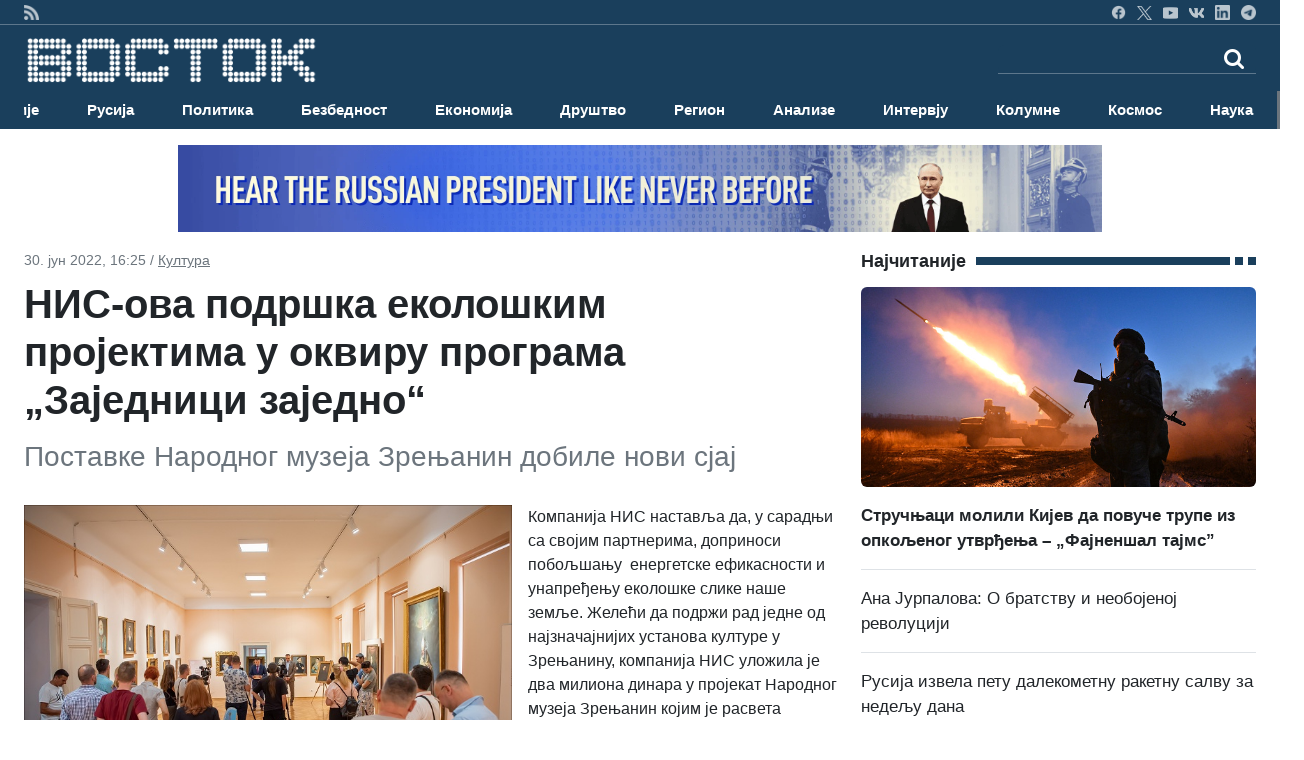

--- FILE ---
content_type: text/css
request_url: https://vostok.rs/sajt/sabloni2/css/style_v2.css
body_size: 6641
content:
* {
	padding: 0;
	margin: 0;
	font-family: Archivo, sans-serif;
}


.banner_left {
	position: fixed;
	left: 0;
	bottom: 0;
	z-index: 2;
}
.banner_left > ins.adsbygoogle {
	position: absolute !important;
	top: 0px;
	right: 0px;
}
.banner_right {
	position: fixed;
	right: 0;
	bottom: 0;
	z-index: 2;
}
.banner_right > ins.adsbygoogle {
	position: absolute !important;
	top: 0px;
	left: 0px;
}

.fixed {
	position: fixed;
	top: 0;
	width: 100%;
	z-index: 10;
}



#header_wrapper1 {
	background-color: #1a3f5c;
	height: 25px;
	border-bottom: 1px solid rgba(248, 249, 250, 0.3);
}


summary h1,
.summary h2,
.summary h3,
.summary h4,
.summary h5,
.summary h6 {
  margin-bottom: .6em;
}
.text h1,
.text h2,
.text h3,
.text h4,
.text h5,
.text h6 {
  margin: 1.2em 0 .4em;
}
.text h2 {
  font-size: 1.15em;
  font-weight: bold;
}
.text h3 {
  font-size: 1.1em;
  font-weight: bold;
}
.text h4 {
  font-size: 1em;
  font-weight: bold;
}

.header_social {
	text-align: right;
}
.header_social ul {
	list-style-type: none;
	margin-bottom: 0px;
	font-size: 12px;
	padding: 0;
}
.header_social ul li {
	display: inline;
}
.header_social ul li a {
	color: black;
}
.header_social ul li a:hover {
	color: black;
	text-decoration: none;
}
.header_social ul li img {
	width: 15px;
	opacity: 0.7;
}
.header_social ul li img:hover {
	opacity: 1;
}

#header_wrapper2 {
	background-color: #1a3f5c; 
}
.header_logo {
	padding-top: 8px;
}
.header_logo img {
	width: 100%;
}
.header_image {
	position: relative;
}
.header_image img {
	width: 100%;
}
.header_image form {
	position: absolute;
	top: 10%;
	right: 0%;
}
.header_image #search {
	float: left;
	border-radius: 0px;
	border-right: 0px;
}
.header_image #submit {
	float: left;
	border-radius: 0px;
	background-color: white;
	color: black;
	border-color: #ccc;
	border-left: 0px;
	font-size: 17px;
	padding: 4px 12px;
}


.article__heading {
    font-family: 'Din Pro', sans-serif;
  /*  font-size: 2.6em; */
	font-size: 26px; 
    font-weight: bold;
    line-height: 1.19em;
    margin-bottom: .38em;
}


.navbar {
	margin-bottom: 0px;
	border-radius: 0px;
	background-color: #1a3f5c; 
/*	background-color: #000000; */
	border: none;
	min-height: auto;
}
#myNavbar {
	padding-left: 0px;
}
#myNavbar > .navbar-nav > li > a {
	font-size: 13px;
	padding: 10px 17px;
	color: white;
}
#myNavbar > .navbar-nav > li > a:hover {
	background-color: #1a5eb1;
}

.content_banner {
	text-align: center;
	margin-top: 30px;
	margin-bottom: 30px; 
}


.index_article_title {
	padding: 5px 0px;
}
.index_article_title a {
	font-size: 18px;
	color: black;
}
.index_article_title a:hover {
	color: #cc0a0a;
}
.index_article_image {
	position: relative;
	margin-bottom: 1px;
}
.index_article_image img {
	width: 100%;
}
.index_article_image .fa-youtube-play {
	position: absolute;
	top: 1px;
	left: 5px;
	font-size: 34px;
	color: #C7C7C7;
}
.index_article_caption {
	background-color: #3f3f3f;
	padding: 5px;
}
.index_article_caption a {
	color: white;
	font-weight: bold;
	font-size: 15px;
}
.index_article_links ul {
	list-style-type: none;
}
.index_article_links ul li {
	margin-top: 12px;
}
.index_article_links ul li a {
	color: #044faa;
	font-weight: bold;
	font-size: 15px;
}



.index_news_wrapper {
	border: 1px solid #cdcdcd;
	background: linear-gradient(to bottom, #d4d4d4 0%, rgba(244, 244, 244, .5) 30%);
	padding-top:5px; 
	padding-bottom:5px;
	margin: 0px;
}
.index_news {
	padding: 0px 5px;
}
.index_news_content {
	border: 1px solid #fff;
	padding: 6px;
}
.index_news_title {
	padding-bottom: 5px;
}
.index_news_title a {
	font-size: 18px;
	font-weight: bold;
	color: black;
}
.index_news_title a:hover {
	color: #cc0a0a;
}
.index_news_image {
	margin-bottom: 1px;
}
.index_news_image img {
	width: 100%;
}
.index_news_caption {
	background-color: #3f3f3f;
	padding: 5px;
}
.index_news_caption a {
	color: white;
	font-weight: bold;
	font-size: 15px;
}
.index_news_links ul {
	list-style-type: none;
}
.index_news_links ul li {
	margin-top: 12px;
}
.index_news_links ul li a {
	color: #044faa;
	font-weight: bold;
	font-size: 15px;
}


.index_video_galery {
	background-color: #2b2b2b;
	padding-top: 5px;
	padding-bottom: 7px;
	margin: 30px 0px 0px 0px;
}
.index_galery_title {
	padding: 10px 10px;
}
.index_galery_title a {
	color: white;
	font-size: 20px;
}
.index_galery_content {
	padding: 0px 10px;
}
.index_galery_image {
	position: relative;
	border: 1px solid #555;
}
.index_galery_image img {
	width: 100%;
}
.index_galery_image .fa-youtube-play {
	position: absolute;
	top: 1px;
	left: 5px;
	font-size: 34px;
	color: #C7C7C7;
}
.index_galery_caption {
	padding: 5px 5px 15px 5px;
}
.index_galery_caption a {
	font-size: 15px;
	color: white;
	font-weight: bold;
}

.index_photo_day {
	background-color: #2b2b2b;
	padding: 10px;
}
.index_photo_day_title {
	font-size: 20px;
	color: white;
}
.index_photo_day a img {
	width: 100%;
	margin-top: 10px;
	margin-bottom: 10px;
}
.index_photo_day a {
	font-size: 15px;
	color: white;
	font-weight: bold;
}

.index_anketa {
	background-color: #3E3E3E;
	padding-bottom: 5px;
}
.index_anketa_title {
	color: #b1ffab;
    border-bottom: 1px solid #000;
    padding: 10px;
    font-size: 20px;
}
.index_anketa form {
	padding-left: 10px;
	padding-top: 10px;
	color: white;
	border-top: 1px solid gray;
}
.index_anketa #submit_anketa {
	border: 1px solid #004c84;
	background: linear-gradient(to bottom, #75aecb 0%, #076ea1 59%, #046ca0 63%, #046ca0 100%);
    text-shadow: 0 -1px #004c84;
    font-size: 13px;
    padding: 6px 25px;
    margin-left: 20px;
    margin-bottom: 20px;
}
.index_anketa #submit_anketa:hover {
	background: linear-gradient(to bottom, #89bad3 0%, #2c83af 59%, #2982ae 63%, #2982ae 100%);
}
.index_anketa a {
	color: #92CDF8;
	margin-left: 10px;
	margin-bottom: 10px;
	font-size: 12px;
}
.index_anketa_banner {
	text-align: center;
	margin-top: 20px;
}


#footer {
	background-color: #262626;
/*	margin-top: 30px; */
	padding-top: 30px;
	border-bottom: 1px solid gray;
	position: relative;
	z-index: 5;
}
.footer_links ul {
	list-style-type: none;
}
.footer_links ul li {
	margin-bottom: 10px;
}
.footer_links ul li a {
	color: #8ec7f1;
	font-size: 13px;
}
.footer_links:nth-child(4) ul li:first-child {
	color: gray;
}
.footer_links:nth-child(4) ul li a {
	color: white;
}
.footer_links:nth-child(5) ul li a {
	color: white;
}

.footer_social_icons .form-group {
	width: 100%;
}
.footer_social_icons #search_footer {
	float: right;
	border-radius: 5px 0px 0px 5px;
	border-right: 0px;
	width: 80%;
}
.footer_social_icons #submit_footer  {
	float: right;
	border-radius: 0px 5px 5px 0px;
	background-color: white;
	color: black;
	border-color: #ccc;
	border-left: 0px;
	font-size: 17px;
	padding: 4px 12px;
	width: 20%;
}
.footer_social_icons #footer_android, .footer_social_icons #footer_rss {
	background-color: #ededed;
	font-size: 13px;
	border-radius: 15px;
	padding: 4px 12px;
	margin-top: 20px;
	margin-bottom: 40px;
}
.footer_social_icons #footer_android {
	margin-right: 10px;
}
.footer_social_icons #footer_rss img {
	width: 15px;
	margin-top: -2px;
}
.footer_social_icons ul li {
	display: inline;
}
.footer_social_icons ul li a img {
	width: 25px;
	opacity: 0.8;
}
.footer_social_icons ul li a:hover img {
	opacity: 1;
}


#developer {
	background-color: #262626;
	padding: 20px 0px;
	position: relative;
	z-index: 5;
}
.developer_list img {
	float: left;
	width: 34px;
}
.developer_list ul {
	list-style-type: none;
	float: left;
	color: gray;
	margin-bottom: 0px;
	margin-top: 7px;
}
.developer_list ul li {
	float: left;
	display: inline;
	padding: 0px 5px;
	border-right: 1px solid gray;
}
.developer_list ul li:last-child {
	border-right: 0px;
}
.developer_list ul li a {
	color: gray;
	text-decoration: none;
	font-size: 13px;
}



@media (min-width: 421px) and (max-width: 767px) {
	.header_logo {
		text-align: center;
	}
	.header_logo img {
		width: auto;
		margin-bottom: 15px;
	}
	.header_image #search {
		width: auto;
	}
}
@media screen and (max-width: 420px) {
	.header_logo img {
		margin-bottom: 15px;
	}
	.header_image {
		position: static;
	}
	.header_image form {
		position: static;
	}
	.header_image #search {
		width: 80%;
	}
	.header_image #submit {
		width: 20%;
	}
}

@media screen and (max-width: 767px) {
	#myNavbar > .navbar-nav {
		margin-bottom: 0px;
		margin-top: 0px;
	}
	#myNavbar > .navbar-nav > li {
		padding-left: 15px;
		border-bottom: 1px solid #496075;
	}
	#myNavbar > .navbar-nav > li > a {
		font-size: 15px;
	}
}

@media screen and (max-width: 1199px) {
	.content_banner img {
		width: 100%;
	}
}

@media screen and (min-width: 1200px) {
	.index_article_image img {
		height: 200px;
	}
}
@media (min-width: 992px) and (max-width: 1199px) {
	.index_article_image img {
		height: 165px;
	}
}
@media (min-width: 768px) and (max-width: 991px) {
	.index_article_image img {
		height: 125px;
	}
}
@media screen and (max-width: 767px) {
	.index_article:nth-child(2) {
		margin-top: 25px;
		margin-bottom: 25px;
	}
}

@media screen and (max-width: 991px) {
	.index_news:nth-child(odd) {
		clear: both;
	}
}
@media screen and (max-width: 480px) {
	.index_news {
		width: 100%;
	}
}


@media screen and (min-width: 1200px) {
	.index_galery_image {
		min-height: 210px;
	}
}
@media (min-width: 768px) and (max-width: 1199px) {
	.index_galery_image {
		min-height: 180px;
	}
}
@media screen and (max-width: 767px) {
	.index_galery_content {
		margin-bottom: 10px;
	}
	.index_galery_content:nth-child(even) {
		clear: both;
	}
}
@media screen and (max-width: 400px) {
	.index_galery_content {
		width: 100%;
	}
}

@media (min-width: 768px) and (max-width: 1199px) {
	.index_anketa_banner img {
		width: 100%;
	}
}
@media (min-width: 401px) and (max-width: 767px) {
	.index_photo_day {
		margin-bottom: 15px;
	}
	.index_anketa_banner img {
		width: 50%;
	}
}
@media screen and (max-width: 400px) {
	.index_photo_day {
		margin-bottom: 15px;
	}
	.index_anketa_banner img {
		width: 100%;
	}
}


@media (min-width: 768px) and (max-width: 991px) {
	.footer_links:nth-child(4) {
		clear: both;
	}
}
@media screen and (max-width: 767px) {
	.footer_links:nth-child(1),
	.footer_links:nth-child(2),
	.footer_links:nth-child(3),
	.footer_social_icons form {
		display: none;
	}
	.footer_links:nth-child(4),
	.footer_links:nth-child(5),
	.footer_search {
		width: 100%;
		padding: 0px;
	}
	.footer_links:nth-child(4) ul li:first-child {
		color: #262626;
		background-color: #adadad;
		font-weight: bold;
		font-size: 13px;
		padding: 6px 25px;
		border-bottom: 0px;
	}
	.footer_links:nth-child(4) ul,
	.footer_links:nth-child(5) ul {
		margin-bottom: 0px;
		border-bottom: 3px solid #adadad;
	}
	.footer_links:nth-child(4) ul li,
	.footer_links:nth-child(5) ul li {
		margin-bottom: 0px;
		border-bottom: 1px solid #1b1b1b;
		box-shadow: 0 1px #464646;
	}
	.footer_links:nth-child(4) ul li a,
	.footer_links:nth-child(5) ul li a {
		padding: 6px 40px;
		display: block;
	}
	.footer_social_icons #footer_android, .footer_social_icons #footer_rss {
		background-color: #262626;
		color: white;
		font-size: 13px;
		border-radius: 0px;
		border-top: 0px;
		border-left: 0px;
		border-right: 0px;
		border-bottom: 1px solid #444444;
		box-shadow: 0 1px #464646;
		padding: 6px 40px;
		margin: 0px;
		width: 100%;
		text-align: left;
	}
	.footer_social_icons #footer_rss img {
		display: none;
	}
	.footer_social_icons ul {
		text-align: center;
		border-bottom: 3px solid #adadad;
		border-top: 3px solid #adadad;
		margin-bottom: 0px;
		padding: 20px 0px;
	}
	.footer_social_icons ul li {
		margin-right: 15px;
	}
	#footer {
		border-bottom: 0px;
	}
	#developer {
		background-color: #f3f3f3;
		border-bottom: 1px solid #262626;
	}
}






/* CATEGORY PAGE */
.news_text {
	font-size: 20px;
}
.news_main_headline h3 {
	font-family: 'Roboto Condensed', sans-serif;
}
.news_main_headline img {
	width:100%;
}

.spacing {
	margin-bottom: 25px;
}
.date {
	color: grey;
	opacity: 0,4;
	font-size: 13px;
}
.headline a {
	font-size: 19px;
	color: #a00505;
}
.headline h3 {
	margin-top: 0px;
}



.titles a {
	color: #044faa;
	font-size: 16px;
	font-weight: bold;
}
.titles h4 {
	font-size: 22px;
	font-family: 'Roboto Condensed', sans-serif;
}
.titles a:hover {
	color:#cc0a0a;
}

@media screen and (max-width: 368px) {
	.news_text {
	font-size: 16px;
}
}
/* END OF CATEGORY PAGE */



/* VIJEST PAGE */
.refresh {
	margin-bottom: 0px;
	color: grey;
	opacity: 0,4;
}

/* PREUZMI KRATKI LINK */

.kreatki-link {
	float: right;
	border-bottom: 1px dashed;
}
.kreatki-link .show-preuzmi-link {
	display: block;
	padding: 2px;
	color: #347ab8;
	cursor: pointer;
}
.kreatki-link .show-preuzmi-link:hover {
	color: #1a3f5c;
}
.kreatki-link .hide-preuzmi-link {
	display: none;
	background-color: #ededed;
    padding: 2px 5px;
}

/*
.kreatki-link
{ 
	float: right;
	border-bottom: 1px dashed;
	
   .show-preuzmi-link{
        display: none;
    }
    .hide-preuzmi-link{
        display: block;
         background-color: #feffd2;
            border: 1px solid #b6ce06;
            padding: 7px;
    }
    &.collapsed{
        .show-preuzmi-link{
            display: block;
            color: #337ab7;
        }
        .hide-preuzmi-link{
            display: none;
        }
    }
}
*/

.control_tower {
 border-right: 1px solid #ddd;
 -webkit-box-shadow: 14px 0px 10px -3px rgba(242,242,242,1);
 -moz-box-shadow: 14px 0px 10px -3px rgba(242,242,242,1);
 box-shadow: 14px 0px 10px -3px rgba(242,242,242,1);
 padding-bottom:30px;
}

.control_tower img {
	width: 100%;
}

.news_right img {
	width: 100%;
}

.news_right_holder img {
	width:100%;
}

.under_picture {
	width: 100%;
}
.under_picture {
	color: white;
	background-color: #3f3f3f;
	margin-top: 1px;
	padding: 4px;
}

.news_right_holder {
 margin-top: 30px;
}

#news_button {
	padding: 6px 50px;
	border: 1px solid #c1c1c1;
	border-radius: 2px;
	font-size: 12px;
	text-decoration: none;
	background-color: #dcdcdc;
	color: black;
	font-family: 'Ropa Sans', sans-serif;
	margin-top: 30px;
}
#news_button:hover {
	border: 1px solid grey;
}
.news_button_wrapper {
	width: 100%;
	text-align: center;
}


@media (min-width: 768px) and (max-width: 991px) {
	.news_right_holder {
	width: 48%;
	float: left;
	}
	.news_right_holder:nth-child(odd) {
		margin-right: 4%;
		clear: both;
	}
}



.titles img {
	width:100%;
}

.spacing img {
	width:100%;
}
/* END OF VIJEST PAGE */





#news_button {
	padding: 6px 50px;
	border: 1px solid #c1c1c1;
	border-radius: 2px;
	font-size: 12px;
	background: linear-gradient(to bottom, #ececec 0%, #ddd 59%, #dcdcdc 100%);
    text-shadow: 0 1px 0 #fff;
	color: black;
}
#news_button:hover {
	border-color: #7f7f7f;
}
.news_button_wrapper {
	padding-top: 30px;
	width: 100%;
	text-align: center;
}

/* START OF GALERY PAGE */

.breadcrumb {
	background-color: white;
	margin-bottom: 0px;
	padding-top: 15px;
}
.galery_button_holder {
	text-align: right;
	padding-top: 10px;
}
#galery_button {
	padding: 6px;
	min-width: 190px;
	border: 1px solid #c1c1c1;
	border-radius: 2px;
	font-size: 12px;
	background: linear-gradient(to bottom, #ececec 0%, #ddd 59%, #dcdcdc 100%);
    text-shadow: 0 1px 0 #fff;
	color: black;
}
#galery_button:hover {
	border-color: #7f7f7f;
}

.galery_title h1 {
	font-size: 26px;
	font-weight: 600;
}
.galery_main_image {
	margin-bottom: 1px;
	margin-top: 5px;
}
.galery_main_image img {
	width: 100%;
}
.galery_main_image_caption {
	background-color: #3f3f3f;
	padding: 5px 5px 10px 10px;
}
.galery_main_image_caption a {
	font-size: 15px;
	color: white;
	font-weight: bold;
}

.galery_latest_title h2 {
	margin-top: 30px;
	font-size: 20px;
	font-weight: 600;
}

.galery_latest_image {
	overflow: hidden;
	max-height: 170px;
    margin-bottom: 30px;
}

.galery_latest_image img {
	margin-bottom: 1px;
/*	overflow: hidden; */
/*	height: auto;  */
	/* width: 100%; */
	 width: 100%;
	/* padding-bottom: 56.25%; */
}
.galery_latest_image_caption {
	background-color: #3f3f3f;
	padding: 5px 5px 10px 10px;
}
.galery_latest_image_caption a {
	font-size: 15px;
	color: white;
	font-weight: bold;
}

.galleries_title h2 {
	margin-top: 30px;
	font-size: 20px;
	font-weight: 600;
}
.galleries_image {
	margin-bottom: 30px;
}
.galleries_image img {
	margin-bottom: 1px;
	width: 100%;
}
.galleries_image_caption {
	background-color: #3f3f3f;
	padding: 5px 5px 10px 10px;
}
.galleries_image_caption a {
	font-size: 15px;
	color: white;
	font-weight: bold;
}

.galery_more_button {
	text-align: center;
	padding-bottom: 30px;
}

@media screen and (max-width: 767px) {
	.galery_latest_image:nth-child(2) {
		margin-top: 30px; 
		margin-bottom: 30px; 
	}
	.galery_button_holder {
		text-align: center;
	}
}


.underpicture a {
	color:white;
}


/* ================= */


.news-line_title {
	margin-top: 10px;
	padding: 4px;
}

.index_photo_day img {
	 width: 100%;
	 margin-top: 3px;
	 margin-bottom: 3px;
	 max-height:473px;
}

.index_photo_day_title img {
	width: 100%;
	margin-top: 3px;
	margin-bottom: 3px;
}
.index_photo_day p {
	margin-bottom: 0px;
}


/* da se pronadje i zameni     */

.main-promobox_link {
	margin-left: 5%;   /* a trenutno je 2% */
}

.under_picture a {
	color: white;
}


.article__short-url {
    display: inline-block;
    width: 50%;
    margin-bottom: .3em;
    text-align: right;
    vertical-align: bottom;
}

.short-url {
    font-size: 1.3em;
    line-height: normal;
    position: relative;
}

.short-url__get-url {
    display: inline-block;
    padding: .46153846em .76923077em;
    color: #000;
    border: .07692308em solid #b6ce06;
    background: #feffd2;
}



/* START OF VIDEOGALERY PAGE */

.videogalery_main_video_wrapper {
	background-color: #2d2d2d;
	padding-top: 10px;
	padding-bottom: 60px;
}
.videogalery_main_video_wrapper .breadcrumb {
	background-color: #2d2d2d;
	margin-bottom: 0px;
	padding-top: 15px;
	padding-left: 0px;
}
.videogalery_main_video_wrapper .breadcrumb a {
	color: white;
}
.videogalery_button_holder {
	text-align: right;
	padding-top: 10px;
}
#videogalery_button {
	padding: 6px;
	min-width: 190px;
	border: 1px solid #c1c1c1;
	border-radius: 2px;
	font-size: 12px;
	background: linear-gradient(to bottom, #ececec 0%, #ddd 59%, #dcdcdc 100%);
    text-shadow: 0 1px 0 #fff;
	color: black;
}
#videogalery_button:hover {
	border-color: #7f7f7f;
}
.videogalery_title h1 {
	font-size: 26px;
	font-weight: 600;
	color: #ddd;
}
.videogalery_main_video {
	position: relative;
	margin: 10px 0px;
}
.videogalery_main_video img {
	width: 100%;
	border-bottom: 1px solid white;
}
.videogalery_main_video_caption {
	position: absolute;
	top: 0;
	left: 0;
	background-color: black;
	width: 100%;
	padding: 8px 10px;
	opacity: 0.9;
}
.videogalery_main_video_caption a {
	color: white;
	font-size: 18px;
}
.videogalery_main_video .fa-youtube-play {
	font-size: 60px;
	color: #C7C7C7;
	position: absolute;
	top: 45%;
	left: 48%;
}
.videogalery_copyright {
	padding: 5px 7px;
	color: white;
	background-color: #3f3f3f;
	font-size: 13px;
}
.videogalery_social_icons ul li {
	display: inline;
}
.videogalery_social_icons ul li img {
	width: 30px;
	margin-left: 5px;
}
.videogalery_main_video_info span {
	color: #222;
}
.videogalery_main_video_info h3 {
	font-weight: bold;
	font-size: 25px;
	color: #ddd;
	margin-top: 10px;
}
.videogalery_main_video_info p {
	color: #ddd;
}

.videogalery_collection {
	padding-top: 20px;
	padding-bottom: 40px;
	border-right: 1px solid #ddd;
	-webkit-box-shadow: 14px 0px 10px -3px rgba(242,242,242,1);
	-moz-box-shadow: 14px 0px 10px -3px rgba(242,242,242,1);
	box-shadow: 14px 0px 10px -3px rgba(242,242,242,1);
}
.videogalery_item {
	margin-bottom: 20px;
}
.videogalery_item_image {
	position: relative;
	margin-bottom: 1px;
}
.videogalery_item_image .fa-youtube-play {
	position: absolute;
	top: 1px;
	left: 5px;
	font-size: 36px;
	color: #C7C7C7;
}
.videogalery_item_image img {
	width: 100%;
}
.videogalery_item_caption {
	background-color: #3f3f3f;
	padding: 5px;
}
.videogalery_item_caption a {
	color: white;
	font-weight: bold;
	font-size: 15px;
}
.videogalery_more_button {
	text-align: center;
}

.videogalery_news_wrapper {
	padding-top: 20px;
	padding-bottom: 40px;
}
.videogalery_news_title {
	padding-bottom: 5px;
	border-bottom: 1px solid #B5B5B5;
}
.videogalery_news_title a {
	color: black;
	font-size: 18px;
	font-weight: bold;
}
.videogalery_news {
	padding: 10px 0px;
	border-bottom: 1px solid #B5B5B5;
}
.videogalery_news img {
	width: 30%;
	margin-right: 10px;
}
.videogalery_news a {
	color: #044faa;
    font-weight: bold;
    font-size: 15px;
}
/* END OF VIDEOGALERY PAGE */





.button {
  text-align: center;
}
.button__link {
  font-size: 1.2em;
  display: inline-block;
  margin: 1em;
  padding: 6px 50px;
  text-align: center;
  white-space: nowrap;
  text-decoration: none;
  color: #000;
  border: 1px solid #c1c1c1;
  border-radius: 2px;
  background: #ececec;
  background: -moz-linear-gradient(top, #ececec 0%, #ddd 59%, #dcdcdc 100%);
  background: -webkit-gradient(linear, left top, left bottom, color-stop(0%, #ececec), color-stop(59%, #ddd), color-stop(100%, #dcdcdc));
  background: -webkit-linear-gradient(top, #ececec 0%, #ddd 59%, #dcdcdc 100%);
  background: -o-linear-gradient(top, #ececec 0%, #ddd 59%, #dcdcdc 100%);
  background: -ms-linear-gradient(top, #ececec 0%, #ddd 59%, #dcdcdc 100%);
  background: linear-gradient(to bottom, #ececec 0%, #ddd 59%, #dcdcdc 100%);
  text-shadow: 0 1px 0 #fff;
}
.button__link_distance-top-twice {
  margin-top: 2em;
}
.button__link:hover {
  text-decoration: none;
  border-color: #7f7f7f;
}
.buttons {
  overflow: hidden;
  margin: 0 -3px;
}
.buttons__item {
  float: left;
  width: 50%;
  list-style: none;
}
.buttons__item .button {
  margin: 0 3px;
}
.buttons__item .button__link {
  width: 100%;
  margin: 0;
  padding: 6px 0;
}
.live-button {
  font-size: 1.2em;
  font-weight: 400;
  padding: .83em 1.67em;
  text-decoration: none;
  text-transform: uppercase;
  color: #fff;
  border-radius: .2em;
  background-color: #aa0505;
  text-shadow: 0 -2px #700101;
}
.live-button:hover {
  background-color: #c41212;
}
.live-button_schedule {
  display: inline-block;
  padding: .4em .5em;
}
.live-button_size_small {
  font-family: plumbmed;
  font-size: .72222222em;
  display: inline-block;
  padding: .15384615em .92307692em 0;
  text-decoration: none;
  color: #fff;
  border-radius: 0;
  background-color: #ce2200;
  text-shadow: none;
}
.live-button_size_small:hover {
  background-color: #aa0505;
}



/* END OF GALERY PAGE */

@media screen and (min-width: 1200px) {
	.media__image {
		padding-bottom: 61% !important;
	}
}

.pretraga-datum {
	margin-top: 5px;
	color: #999;
}

div[id^=fade] {
	margin: auto;
}

.g-recaptcha>div{
	margin: 0 auto;
	margin-right: 15px;
	float: right !important;
}

/* /////////////////// */
/* //// version 2 //// */
/* /////////////////// */

.vostok-container {
	max-width: 1536px;
	margin-right: auto;
	margin-left: auto;
}

.bg-vostok {
	background-color: #1a3f5c;
}

.w-60 {
	width: 60%;
}

.font-size-10 {
	font-size: 10px;
}

.font-size-11 {
	font-size: 11px;
}

.font-size-12 {
	font-size: 12px;
}

.font-size-13 {
	font-size: 13px;
}

.font-size-14 {
	font-size: 14px;
}

.font-size-15 {
	font-size: 15px;
}

.font-size-16 {
	font-size: 16px;
}

.font-size-17 {
	font-size: 17px;
}

.font-size-18 {
	font-size: 18px;
}

/* --- HEADER --- */

#searchform1 {
	border-bottom: 1px solid rgba(248, 249, 250, 0.3);
}

.header-search {
	background-color: #1a3f5c;
}

.header-search:focus {
    background-color: #1a3f5c;
    color: white;
    box-shadow: none;
	border-color: #dee2e6;
	border-right: 0;
}

.header_option {
    font-size: 15px;
}

@media (max-width: 991.98px) {
    .header_option {
        font-size: 18px;
    }
	.header_option_border {
		border-bottom: 1px solid rgba(248, 249, 250, 0.3);
	}
}

.header_option:hover {
	background-color: #6c757d;
    transition: background-color 0.3s ease;
	border-radius: 0;
}

.header_option_active {
	background-color: #6c757d !important;
	border-radius: 0 !important;
}

/* --- FOOTER --- */

#footer_wrapper1 {
	background-color: #262626;
	height: 35px;
	border-bottom: 1px solid rgba(248, 249, 250, 0.3);
}

#footer_wrapper3 {
	background-color: #262626;
	border-top: 1px solid rgba(248, 249, 250, 0.3);
}

.footer_wrapper3-text {
	/* color: #808991 !important; */
	color: rgba(255, 255, 255, 0.7);
}

.bitlab-option:hover {
	color: #f8f9fa !important;
	font-weight: 500 !important;
	transition: color 0.3s ease;
}

#footer_wrapper2 {
	background-color: #262626;
}

.footer-left-option:hover {
	color: #6c757d !important;
	transition: color 0.3s ease;
}

.footer-right-option {
	color: #8ec7f1 !important;
}

.footer-right-option:hover {
	color: #6c757d !important;
	transition: color 0.3s ease;
}

.footer-text {
	font-size: 15px !important;
}

.footer-search-container {
	display: flex;
	align-items: center;
	justify-content: flex-end;
	position: relative;
	width: 300px;
}

.footer-search-icon {
	cursor: pointer;
	font-size: 24px;
	transition: all 0.3s ease;
}

.footer-search-input {
	width: 0;
	opacity: 0;
	transition: all 0.3s ease;
	padding: 2px 5px;
	outline: none;
	position: absolute;
	right: -20px;
}

.footer-search-container.active .footer-search-input {
	width: 200px;
	margin-right: 50px;
	opacity: 1;
	padding: 2px 5px;
}

.footer-search-icon-color {
	color: rgba(255, 255, 255, 0.7);;
}

.footer-russia:hover {
	color: #6c757d !important;
	transition: color 0.3s ease;
}

/* --- RIGHT TOP STORIES --- */

.right-side-image {
	width: 100%;
	height: auto;
	max-height: 200px;
	object-fit: cover;
}

.top-stories {
	font-size: 18px;
	font-weight: bold;
	margin-right: 10px;
}

.green-bar {
	flex-grow: 1;
	height: 8px;
	background-color: #1a3f5c;
}

.green-dots {
	display: flex;
	align-items: center;
}

.green-dots div {
	width: 8px;
	height: 8px;
	background-color: #1a3f5c;
	margin-left: 5px;
}

.top-stories-option:hover {
	transition: color 0.2s ease;
	color: #044faa !important;
	text-decoration: underline !important;
}

/* --- HOME NEWS --- */
.home-image-container {
	position: relative;
	width: 100%;
}

.home-image-container img {
	width: 100%;
	height: auto;
	max-height: 300px;
	object-fit: cover;
}

.home-category-image-container-img {
	max-height: 410px !important;
}

.home-image-container .text-overlay {
	position: absolute;
	bottom: 0;
	width: 100%;
	padding: 20px;
	text-align: left;
	background: linear-gradient(to top, rgba(0, 0, 0, 1), rgba(0, 0, 0, 0));
	color: white;
}

.home-image-container:hover h4 {
	text-decoration: underline;
}

.home-side-news img {
	width: 125px;
	height: 64px;
	min-width: 125px;
	max-width: 125px;
	object-fit: cover;
}

@media (max-width: 768px) {
	.home-side-news img {
		width: 150px;
		min-width: 150px;
		max-width: 150px;
		height: 84px;
	}
}

.home-side-news p {
	margin-bottom: 0;
}

.home-side-news .home-news-item {
	display: flex;
	align-items: center;
	margin-bottom: 15px;
	flex-grow: 1;
}

.home-side-news {
	display: flex;
	flex-direction: column;
}

.home-news-item:hover p {
	color: #044faa !important;
}

.home-news-block:hover p {
	color: #044faa !important;
	text-decoration: underline !important;
	text-decoration-color: #044faa !important;
}

.btn-home-more {
	font-size: 13px;
	border: 2px solid #C7C7C7;
	border-radius: 2px;
	padding-left: 4rem;
	padding-right: 4rem;
}

.btn-home-more:hover {
	border: 2px solid #C7C7C7;
	border-radius: 2px;
	background-color: #C7C7C7;
}

/* --- BIG NEWS --- */

.big-news-overlay-container {
	position: relative;
}

.big-news-overlay-container img {
	width: 100%;
	height: auto;
	object-fit: cover;
	max-height: 618px;
}

.big-news-overlay-text {
	position: absolute;
	top: 0;
	left: 0;
	width: 100%;
	height: 100%;
	background: linear-gradient(to right, rgba(0, 0, 0, 0.9), rgba(0, 0, 0, 0));
	color: white;
	display: flex;
	flex-direction: column;
	justify-content: start;
	align-items: start;
	padding: 30px;
	font-size: 1.5rem;
}

.big-news-overlay-text h4 {
	font-size: 18px;
	margin: 0;
	font-weight: bold;
	text-transform: uppercase;
}

.big-news-overlay-text h1 {
	font-size: 46px;
	margin-top: 10px;
	font-weight: bold;
	line-height: 1.2;
}

.big-news-overlay-container:hover .big-news-overlay-text h1 {
	text-decoration: underline;
}

/* --- LONG CATEGORY NEWS --- */
.category-news-image img {
	width: 100%;
	height: auto;
	max-height: 300px;
	object-fit: cover;
}

.category-news-content {
	padding-left: 20px;
}

.category-news-title {
	font-size: 27px;
	font-weight: bold;
	line-height: 32px;
}

.category-news-title a:hover {
	text-decoration: underline !important;
	color: #044faa !important;
}

.category-news-description {
	margin-top: 18px;
}

.category-news-description a:hover {
	text-decoration: underline !important;
}

.category-news-date {
	margin-top: 20px;
	font-size: 16px;
	color: gray;
}

.other-main-category-image {
	width: 100%;
	height: auto;
	max-height: 200px;
	object-fit: cover;
}

/* --- SEARCH PAGE --- */
.search-page-container {
	display: flex;
	align-items: center;
	border: 1px solid #ccc;
	padding: 0 2px;
}

.search-page-container input {
	border: none;
	outline: none;
	flex-grow: 1;
	padding: 3px 10px;
	font-size: 18px;
}

.search-page-container button {
	background: none;
	border: none;
	cursor: pointer;
	margin-right: 5px;
}

.search-page-container button img {
	width: 30px;
	height: 30px;
}


/* --- SHORT LINK --- */
.short-link
{ 
	cursor: pointer;
	
   	.show-get-link{
        display: none;
    }

    .hide-get-link{
		cursor: text;
        display: block;
    }

    &.collapsed{
        .show-get-link{
            display: block;
            color: #1a3f5c;
        }
        .hide-get-link{
            display: none;
        }
    }
}

/* --- NEWS DETAILS --- */

.bredcrumb-category:hover {
	text-decoration: none !important;
	color: #044faa !important;
}

/* --- OTHER NEWS ON NEWS --- */

.other-news:hover {
	text-decoration: none;
}

.other-news-img {
	max-height: 175px;
	height: 100%;
	object-fit: cover;
}

/* --- NEWSLETTER --- */

.newsletter-card {
	background-color: #efefef;
	border: none;
}

.btn-newsletter {
	background-color: #000;
	color: #fff;
	width: 100%;
	border-radius: 0;
}

/* --- ABOUT RUSSIA PAGE --- */
.russia-custom-list a {
	background: transparent;
	text-decoration: none;
	color: #222;
	display: block;
	padding: 10px 15px;
	transition: background-color 0.3s ease;
	border: 1px solid black;
}

.russia-custom-list a:hover {
	background-color: #cbcbcb;
}

.russia-custom-list {
	background: transparent;
	border-radius: 7px;
	padding: 0;
	border: 2px solid black;
}

.russia-custom-list li:first-child a {
	border-top-left-radius: 5px;
	border-top-right-radius: 5px;
}

.russia-custom-list li:last-child a {
	border-bottom-left-radius: 5px;
	border-bottom-right-radius: 5px;
}

/* --- RUSSIA HOLIDAY --- */

.holiday-card {
	border: 1px solid #ddd;
	border-radius: 8px;
	padding: 15px;
	background-color: #f9f9f9;
	transition: transform 0.2s, box-shadow 0.2s;
}

.holiday-card:hover {
	transform: scale(1.02);
	box-shadow: 0 4px 8px rgba(0, 0, 0, 0.1);
}

.holiday-title {
	font-weight: bold;
	color: #333;
}

.holiday-date {
	font-size: 0.9rem;
	color: #555;
}

/* --- RUSSIA HISTORY --- */

.history-list {
	list-style: none;
	padding: 0;
}

.history-item {
	margin: 10px 0;
	background: rgb(248, 249, 250);
	border: 1px solid #1a3f5c;
	border-radius: 5px;
	box-shadow: 2px 2px 4px rgba(0, 0, 0, 0.1);
}

.history-link {
	text-decoration: none;
	color: black;
	font-weight: bold;
	display: block;
	padding: 10px 15px;
	border-radius: 5px;
	transition: background-color 0.3s, color 0.3s;
}

.history-link:hover {
	background-color: #1a3f5c;
	color: #ffffff;
	cursor: pointer;
}

.history-section {
	display: none;
}

.history-active {
	display: block;
}

/* --- RUSSIA POPULATION --- */

.population-map {
	width: 100%;
}

.population-legend {
	display: flex;
	justify-content: center;
	align-items: center;
	margin-top: 10px;
}

.population-legend-item {
	display: flex;
	align-items: center;
	margin-right: 15px;
}

.population-legend-color {
	width: 20px;
	height: 20px;
	margin-right: 5px;
	border: 1px solid black;
}

.population-color-1 {
	background-color: #ff0000;
}

.population-color-2 {
	background-color: #f99a54;
}

.population-color-3 {
	background-color: #fbcbab;
}

.population-color-4 {
	background-color: #ffe7d6;
}

.population-color-5 {
	background-color: #ffffff;
}

/* --- LATEST VIDEO NEWS --- */

.video-news-thumbnail {
	position: relative;
	display: inline-block;
}

.video-news-thumbnail img {
	display: block;
}

.video-news-thumbnail::after {
	content: "";
	position: absolute;
	top: 50%;
	left: 50%;
	transform: translate(-70%, -50%);
	width: 25px;
	height: 25px;
	background-color: white;
	mask: url('data:image/svg+xml;utf8,<svg xmlns="http://www.w3.org/2000/svg" viewBox="0 0 24 24" fill="black"><polygon points="5,3 19,12 5,21"/></svg>');
	mask-size: cover;
	-webkit-mask: url('data:image/svg+xml;utf8,<svg xmlns="http://www.w3.org/2000/svg" viewBox="0 0 24 24" fill="black"><polygon points="5,3 19,12 5,21"/></svg>');
	-webkit-mask-size: cover;
	background-size: contain;
	background-repeat: no-repeat;
}

.video-news-option:hover {
	transition: color 0.2s ease;
	color: #044faa !important;
	text-decoration: underline !important;
}